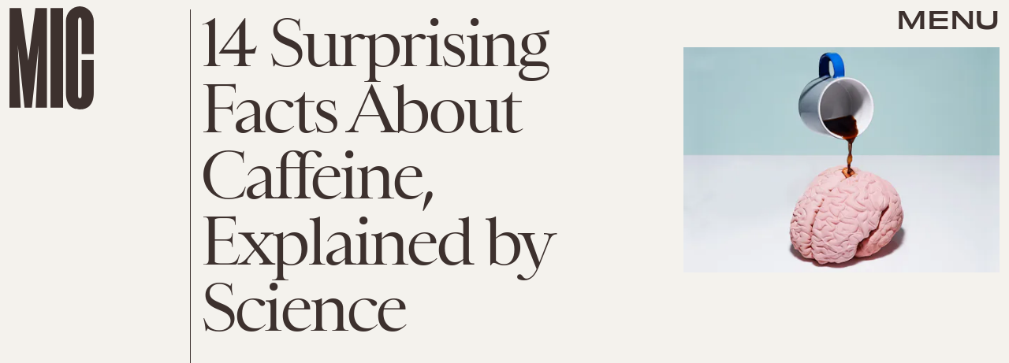

--- FILE ---
content_type: text/html; charset=utf-8
request_url: https://www.google.com/recaptcha/api2/aframe
body_size: 263
content:
<!DOCTYPE HTML><html><head><meta http-equiv="content-type" content="text/html; charset=UTF-8"></head><body><script nonce="Ti6c5ijyq0MrT9Ig2bfScA">/** Anti-fraud and anti-abuse applications only. See google.com/recaptcha */ try{var clients={'sodar':'https://pagead2.googlesyndication.com/pagead/sodar?'};window.addEventListener("message",function(a){try{if(a.source===window.parent){var b=JSON.parse(a.data);var c=clients[b['id']];if(c){var d=document.createElement('img');d.src=c+b['params']+'&rc='+(localStorage.getItem("rc::a")?sessionStorage.getItem("rc::b"):"");window.document.body.appendChild(d);sessionStorage.setItem("rc::e",parseInt(sessionStorage.getItem("rc::e")||0)+1);localStorage.setItem("rc::h",'1769628176586');}}}catch(b){}});window.parent.postMessage("_grecaptcha_ready", "*");}catch(b){}</script></body></html>